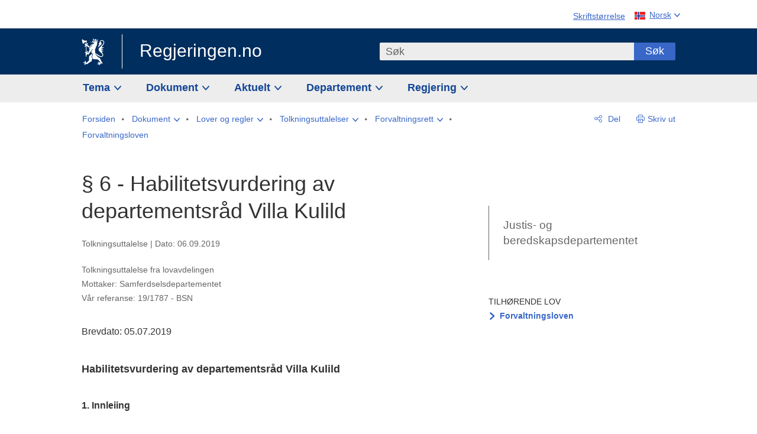

--- FILE ---
content_type: text/html; charset=utf-8
request_url: https://www.regjeringen.no/no/dokumenter/-6---habilitetsvurdering-av-departementsrad-villa-kulild/id2667810/
body_size: 17935
content:
<!DOCTYPE html>




<html class="no-js" lang="nb">
<head>
    

<meta charset="utf-8">
<meta http-equiv="X-UA-Compatible" content="IE=edge">
<meta name="viewport" content="width=device-width, initial-scale=1.0">

<meta name="consent.ver" content="20250221">
<meta name="consent.cookie.name" content="_consent">



    <title>&#xA7; 6 - Habilitetsvurdering av departementsr&#xE5;d Villa Kulild - regjeringen.no</title>

<link rel="stylesheet" href="/dist-web/css/main.css?v=202601141_142425" type="text/css">



<script>
!function(T,l,y){var S=T.location,k="script",D="instrumentationKey",C="ingestionendpoint",I="disableExceptionTracking",E="ai.device.",b="toLowerCase",w="crossOrigin",N="POST",e="appInsightsSDK",t=y.name||"appInsights";(y.name||T[e])&&(T[e]=t);var n=T[t]||function(d){var g=!1,f=!1,m={initialize:!0,queue:[],sv:"5",version:2,config:d};function v(e,t){var n={},a="Browser";return n[E+"id"]=a[b](),n[E+"type"]=a,n["ai.operation.name"]=S&&S.pathname||"_unknown_",n["ai.internal.sdkVersion"]="javascript:snippet_"+(m.sv||m.version),{time:function(){var e=new Date;function t(e){var t=""+e;return 1===t.length&&(t="0"+t),t}return e.getUTCFullYear()+"-"+t(1+e.getUTCMonth())+"-"+t(e.getUTCDate())+"T"+t(e.getUTCHours())+":"+t(e.getUTCMinutes())+":"+t(e.getUTCSeconds())+"."+((e.getUTCMilliseconds()/1e3).toFixed(3)+"").slice(2,5)+"Z"}(),iKey:e,name:"Microsoft.ApplicationInsights."+e.replace(/-/g,"")+"."+t,sampleRate:100,tags:n,data:{baseData:{ver:2}}}}var h=d.url||y.src;if(h){function a(e){var t,n,a,i,r,o,s,c,u,p,l;g=!0,m.queue=[],f||(f=!0,t=h,s=function(){var e={},t=d.connectionString;if(t)for(var n=t.split(";"),a=0;a<n.length;a++){var i=n[a].split("=");2===i.length&&(e[i[0][b]()]=i[1])}if(!e[C]){var r=e.endpointsuffix,o=r?e.location:null;e[C]="https://"+(o?o+".":"")+"dc."+(r||"services.visualstudio.com")}return e}(),c=s[D]||d[D]||"",u=s[C],p=u?u+"/v2/track":d.endpointUrl,(l=[]).push((n="SDK LOAD Failure: Failed to load Application Insights SDK script (See stack for details)",a=t,i=p,(o=(r=v(c,"Exception")).data).baseType="ExceptionData",o.baseData.exceptions=[{typeName:"SDKLoadFailed",message:n.replace(/\./g,"-"),hasFullStack:!1,stack:n+"\nSnippet failed to load ["+a+"] -- Telemetry is disabled\nHelp Link: https://go.microsoft.com/fwlink/?linkid=2128109\nHost: "+(S&&S.pathname||"_unknown_")+"\nEndpoint: "+i,parsedStack:[]}],r)),l.push(function(e,t,n,a){var i=v(c,"Message"),r=i.data;r.baseType="MessageData";var o=r.baseData;return o.message='AI (Internal): 99 message:"'+("SDK LOAD Failure: Failed to load Application Insights SDK script (See stack for details) ("+n+")").replace(/\"/g,"")+'"',o.properties={endpoint:a},i}(0,0,t,p)),function(e,t){if(JSON){var n=T.fetch;if(n&&!y.useXhr)n(t,{method:N,body:JSON.stringify(e),mode:"cors"});else if(XMLHttpRequest){var a=new XMLHttpRequest;a.open(N,t),a.setRequestHeader("Content-type","application/json"),a.send(JSON.stringify(e))}}}(l,p))}function i(e,t){f||setTimeout(function(){!t&&m.core||a()},500)}var e=function(){var n=l.createElement(k);n.src=h;var e=y[w];return!e&&""!==e||"undefined"==n[w]||(n[w]=e),n.onload=i,n.onerror=a,n.onreadystatechange=function(e,t){"loaded"!==n.readyState&&"complete"!==n.readyState||i(0,t)},n}();y.ld<0?l.getElementsByTagName("head")[0].appendChild(e):setTimeout(function(){l.getElementsByTagName(k)[0].parentNode.appendChild(e)},y.ld||0)}try{m.cookie=l.cookie}catch(p){}function t(e){for(;e.length;)!function(t){m[t]=function(){var e=arguments;g||m.queue.push(function(){m[t].apply(m,e)})}}(e.pop())}var n="track",r="TrackPage",o="TrackEvent";t([n+"Event",n+"PageView",n+"Exception",n+"Trace",n+"DependencyData",n+"Metric",n+"PageViewPerformance","start"+r,"stop"+r,"start"+o,"stop"+o,"addTelemetryInitializer","setAuthenticatedUserContext","clearAuthenticatedUserContext","flush"]),m.SeverityLevel={Verbose:0,Information:1,Warning:2,Error:3,Critical:4};var s=(d.extensionConfig||{}).ApplicationInsightsAnalytics||{};if(!0!==d[I]&&!0!==s[I]){var c="onerror";t(["_"+c]);var u=T[c];T[c]=function(e,t,n,a,i){var r=u&&u(e,t,n,a,i);return!0!==r&&m["_"+c]({message:e,url:t,lineNumber:n,columnNumber:a,error:i}),r},d.autoExceptionInstrumented=!0}return m}(y.cfg);function a(){y.onInit&&y.onInit(n)}(T[t]=n).queue&&0===n.queue.length?(n.queue.push(a),n.trackPageView({})):a()}(window,document,{src: "https://js.monitor.azure.com/scripts/b/ai.2.gbl.min.js", crossOrigin: "anonymous", cfg: {instrumentationKey: '22fc96c4-8166-44e3-86f0-bee17cf5ef69', disableCookiesUsage: false }});
</script>











    


<meta name="title" content="&#167; 6 - Habilitetsvurdering av departementsr&#229;d Villa Kulild">

<meta name="description" content="Brevdato: 05.07.2019
Habilitetsvurdering av departementsr&#229;d Villa Kulild
1. Innleiing
Vi viser til brev 29. mars 2019 fr&#229; Samferdselsdepartementet (SD), der departementet ber Lovavdelinga vurdere om departementsr&#229;d Villa Kulild kan vere inhabil i saker...">


<meta name="DC.Title" content="&#167; 6 - Habilitetsvurdering av departementsr&#229;d Villa Kulild">


<meta name="DC.Creator" content="regjeringen.no">


<meta name="DC.Description" content="Brevdato: 05.07.2019
Habilitetsvurdering av departementsr&#229;d Villa Kulild
1. Innleiing
Vi viser til brev 29. mars 2019 fr&#229; Samferdselsdepartementet (SD), der departementet ber Lovavdelinga vurdere om departementsr&#229;d Villa Kulild kan vere inhabil i saker...">


<meta name="DC.Date" content="2019-09-06">
<meta name="DC.Type.Status" content="Gyldig">

<meta name="DC.Type" content="Tolkningsuttalelse">

<meta name="DC.Format" content="text/html">


<meta name="DC.Identifier.URL" content="/no/dokumenter/-6---habilitetsvurdering-av-departementsrad-villa-kulild/id2667810/">


<meta name="DC.Language" content="nb-NO">

<meta name="DC.Publisher" content="regjeringen.no">

<meta name="author" content="regjeringen.no">

<meta name="authorshortname" content="regjeringenno">

<meta name="ownerid" content="463">

<meta name="last-modified" content="Wed, 22 May 2024 12:51:16 GMT">
<meta name="revised" content="Wed, 22 May 2024 12:51:16 GMT">

    
<meta property="og:site_name" content="Regjeringen.no">
<meta property="og:title" content="&#xA7; 6 - Habilitetsvurdering av departementsr&#xE5;d Villa Kulild"> 
<meta property="og:description" content="Brevdato: 05.07.2019&#xA;Habilitetsvurdering av departementsr&#xE5;d Villa Kulild&#xA;1. Innleiing&#xA;Vi viser til brev 29. mars 2019 fr&#xE5; Samferdselsdepartementet (SD), der departementet ber Lovavdelinga vurdere om departementsr&#xE5;d Villa Kulild kan vere inhabil i saker...">
<meta property="og:type" content="website">
<meta property="og:image" content="https://www.regjeringen.no/dist-web/img/regjeringen_opengraph_image1200x630.jpg">

<meta property="og:image:width" content="1200">
<meta property="og:image:height" content="630">
<meta name="twitter:card" content="summary_large_image">
<meta name="twitter:title" content="&#xA7; 6 - Habilitetsvurdering av departementsr&#xE5;d Villa Kulild">
<meta name="twitter:description" content="Brevdato: 05.07.2019&#xA;Habilitetsvurdering av departementsr&#xE5;d Villa Kulild&#xA;1. Innleiing&#xA;Vi viser til brev 29. mars 2019 fr&#xE5; Samferdselsdepartementet (SD), der departementet ber Lovavdelinga vurdere om departementsr&#xE5;d Villa Kulild kan vere inhabil i saker...">
<meta name="twitter:image" content="https://www.regjeringen.no/dist-web/img/twitter_1600x900_fallback_no.jpg">

<meta property="og:url" content="https://www.regjeringen.no/no/dokumenter/-6---habilitetsvurdering-av-departementsrad-villa-kulild/id2667810/">
    <link rel="apple-touch-icon" sizes="57x57" href="/dist-web/ico/apple-touch-icon-57x57.png">
<link rel="apple-touch-icon" sizes="114x114" href="/dist-web/ico/apple-touch-icon-114x114.png">
<link rel="apple-touch-icon" sizes="72x72" href="/dist-web/ico/apple-touch-icon-72x72.png">
<link rel="apple-touch-icon" sizes="144x144" href="/dist-web/ico/apple-touch-icon-144x144.png">
<link rel="apple-touch-icon" sizes="60x60" href="/dist-web/ico/apple-touch-icon-60x60.png">
<link rel="apple-touch-icon" sizes="120x120" href="/dist-web/ico/apple-touch-icon-120x120.png">
<link rel="apple-touch-icon" sizes="76x76" href="/dist-web/ico/apple-touch-icon-76x76.png">
<link rel="apple-touch-icon" sizes="152x152" href="/dist-web/ico/apple-touch-icon-152x152.png">
<link rel="apple-touch-icon" sizes="180x180" href="/dist-web/ico/apple-touch-icon-180x180.png">
<meta name="apple-mobile-web-app-title" content="Regjeringen.no">
<link rel="icon" type="image/png" href="/dist-web/ico/favicon-192x192.png" sizes="192x192">
<link rel="icon" type="image/png" href="/dist-web/ico/favicon-160x160.png" sizes="160x160">
<link rel="icon" type="image/png" href="/dist-web/ico/favicon-96x96.png" sizes="96x96">
<link rel="icon" type="image/png" href="/dist-web/ico/favicon-16x16.png" sizes="16x16">
<link rel="icon" type="image/x-icon" href="/dist-web/ico/favicon.ico">
<link rel="icon" type="image/png" href="/dist-web/ico/favicon-32x32.png" sizes="32x32">
<meta name="msapplication-TileColor" content="#002e5e">
<meta name="msapplication-TileImage" content="/dist-web/ico/mstile-144x144.png">
<meta name="application-name" content="Regjeringen.no">
    
<link rel="alternate" hreflang="nb" href="https://www.regjeringen.no/no/dokumenter/-6---habilitetsvurdering-av-departementsrad-villa-kulild/id2667810/">

<!-- Matomo Tag Manager -->
<script>
    var _mtm = window._mtm = window._mtm || [];
    _mtm.push({ 'mtm.startTime': (new Date().getTime()), 'event': 'mtm.Start' });
    var d = document, g = d.createElement('script'), s = d.getElementsByTagName('script')[0];
    g.async = true; g.src = 'https://cdn.matomo.cloud/regjeringen.matomo.cloud/container_G8N8bAjb.js'; s.parentNode.insertBefore(g, s);
</script>
<!-- End Matomo Tag Manager -->    
    

<script nonce="7cWxDACE&#x2B;dsuPd4uidvQSA==">
    window.translations = {
        langCloseButton: 'Lukk',
        langLinkDownloadImage: 'Last ned bilde',
        langTruncateTitle: 'Vis hele tittelen',
        langZoomImage: 'Forstørr bilde',
        langShowFullTable: 'Vis tabellen i full bredde',
        langZoomImageOverlay: 'Forstørr bilde',
        langShowFullTableOverlay: 'Vis tabellen i full bredde'
    };
</script>

    
<script type="application/ld+json">{"@context":"https://schema.org","@type":"WebPage","@id":"https://www.regjeringen.no/id2667810/#webpage","isPartOf":"https://www.regjeringen.no/#website","name":"\u00A7 6 - Habilitetsvurdering av departementsr\u00E5d Villa Kulild","url":"https://www.regjeringen.no/no/dokumenter/-6---habilitetsvurdering-av-departementsrad-villa-kulild/id2667810/","inLanguage":"nb","breadcrumb":{"@type":"BreadcrumbList","itemListElement":[{"@type":"ListItem","position":1,"name":"Forsiden","item":"https://www.regjeringen.no/no/id4/"},{"@type":"ListItem","position":2,"name":"Dokument","item":"https://www.regjeringen.no/no/dokument/id2000006/"},{"@type":"ListItem","position":3,"name":"Lover og regler","item":"https://www.regjeringen.no/no/dokument/lover_regler/id438754/"},{"@type":"ListItem","position":4,"name":"Tolkningsuttalelser","item":"https://www.regjeringen.no/no/dokument/lover_regler/tolkningsuttalelser/id441575/"},{"@type":"ListItem","position":5,"name":"Forvaltningsrett","item":"https://www.regjeringen.no/no/dokument/lover_regler/tolkningsuttalelser/forvaltningsrett/id445305/"},{"@type":"ListItem","position":6,"name":"Forvaltningsloven","item":"https://www.regjeringen.no/no/dokument/lover_regler/tolkningsuttalelser/forvaltningsrett/forvaltningsloven/id449157/"},{"@type":"ListItem","position":7,"name":"\u00A7 6 - Habilitetsvurdering av departementsr\u00E5d Villa Kulild","item":"https://www.regjeringen.no/no/dokumenter/-6---habilitetsvurdering-av-departementsrad-villa-kulild/id2667810/"}]}}</script>
</head>

<body class="page-article ">



<div id="cb_wrapper-std" class="cookie_banner_wrapper not-selectable" data-nosnippet>
    <div id="std-elm" class="hidden">
        <div id="cookieApiData"></div>
    </div>
</div>

<div id="cb_wrapper-dec" class="cookie_banner_wrapper not-selectable" data-nosnippet>
    <div id="dec-elm" style="display: none;">
        <div id="cookieDeclarationApiData"></div>
    </div>
</div>

<div 
    id="cookiebannerInfo" 
    class="cookiebannerInfo" 
    data-consentname="_consent" 
    data-svarbaseurl="https://svar.regjeringen.no" 
    data-bannertitle="Regjeringen.no" 
    data-apilanguage ="no" 
    data-bannerversion = "20250221"
    data-nosnippet>
</div>

        <a id="top-of-page" tabindex="-1"></a>

    <a href="#mainContent" class="skipLink">
        Til hovedinnhold
    </a>

    <noscript>
        <p class="enable-js">Aktiver Javascript i din nettleser for en bedre opplevelse på regjeringen.no</p>
    </noscript>
    

    


    

<header class="pageHeader ">
    <div class="hygieneMenuWrapper">
        
<span data-hygiene-menu-large-sceen-anchor></span>
<nav class="hygieneMenu" aria-label='Globale verktøy' data-hygiene-menu>
    <ul>
        <li class="fontsize">
            <button type="button" id="fontsize_note_label" aria-controls="fontsize_note" aria-expanded="false" data-fontsize-btn>Skriftstørrelse</button>

            <div tabindex="-1" id="fontsize_note" data-fontsize-note>
                <p>For å endre tekststørrelsen, hold Ctrl-tasten nede (Cmd-tasten på Mac) og trykk på + for å forstørre eller - for å forminske.</p>
            </div>
        </li>
        <li class="language" data-nav="lang_selector">

            <button type="button"
                    id="languageSelectorTrigger"
                    lang="no"
                    data-toggle-language-selector=""
                    aria-expanded="false"
                    aria-controls="languageSelector"
                    class="language-selector-trigger flag nor">
                <span>Norsk</span>
            </button>

            <ul id="languageSelector"
                class="custom-language-selector"
                tabindex="-1"
                aria-labelledby="languageSelectorTrigger"
                data-language-selector="">

                        <li class="disabled first-in-group">
                            <span class="flag eng" lang="en-GB">
                                Page not available in English
                            </span>
                        </li>
	        <li>
                <a href="/en/id4/"
                   class="flag eng" lang="en-GB">
                    English home page
                </a>
            </li>
                        <li class="disabled first-in-group">
                            <span class="flag sme" lang="se-NO">
                                Siidu ii g&#xE1;vdno s&#xE1;megillii
                            </span>
                        </li>
	        <li class="last-in-group">
                <a href="/se/id4/"
                   class="flag sme" lang="se-NO">
                    S&#xE1;megiel &#xE1;lgosiidui
                </a>
            </li>
            </ul>
        </li>
    </ul>
</nav>



    </div>

    <div class="pageHeaderUpper">
        <div class="logoWrapper">
            

<div class="logo">
    <span>
        <a href="/no/id4/">
            Regjeringen.no<span></span>
        </a>
    </span>
</div>


            
            <button type="button" class="menuToggler" data-toggle-menu aria-expanded="false">
                Meny
            </button>

            <button type="button" class="searchToggler" data-toggle-search aria-expanded="false">
                Søk
            </button>
        </div>
    </div>

    <div class="mobileMenuContainer">
        <div class="mobileMenuWrapper">
            <div class="mobileMenuWrapperInner">
                

<div class="topNavigationSearch">
<form action="/no/sok/id86008/" autocomplete="off" id="topNavigationSearchForm" method="get">        <div class="topNavigationSearchWrap">
            <label for="quickSearch" class="visuallyhidden">
                Søk
            </label>
            <input type="text" 
                   name="term" 
                   placeholder="S&#xF8;k"
                   class="quickSearch autocomplete"
                   id="quickSearch"
                   role="combobox"
                   data-form-id="topNavigationSearchForm"
                   data-search-suggest="1"
                   data-autocomplete-source="/no/api/autosuggestapi/search/?q="
                   data-autocomplete-enabled="true"
                   aria-expanded="false"
                   aria-owns="topnav-search-suggest"
                   aria-autocomplete="list"
                   autocomplete="off"
                   enterkeyhint="search"
                   >
            <div class="search-suggest is-hidden" data-search-suggest-results="1" id="topnav-search-suggest">
                <p class="legend">Utvalgte hurtiglenker</p>
                <ul class="search-suggest-list" data-search-suggest-list></ul>
            </div>
            <button type="submit" class="searchSubmit">
                Søk
            </button>
        </div>
</form></div>


            </div>
            <span data-hygiene-menu-small-sceen-anchor></span>
            

    <nav class="megaMenu" aria-label="Hovedmeny">
        <ul>
                <li class="megaMenuItem">
                    <a href="/no/tema/id208/"
                       class="primaryMenuItem  hasDropdown"
                       id="megamenupanel_0_label"
                       role="button"
                       aria-controls="megamenupanel_0">
                        Tema
                    </a>


<div class="megamenupanel_listing" id="megamenupanel_0" tabindex="-1" data-megamenu-target>
    <div class="megamenuInner" data-nav="megamenu">
        <div class="border-frame">
            <p class="toSection"><a href="/no/tema/id208/">Finn tema</a></p>
            <div class="section">
                
                    <ul class="columnize">
                            <li>
                                <a href="/no/tema/arbeidsliv/id210/">Arbeidsliv</a>
                            </li>
                            <li>
                                <a href="/no/tema/fns-barekraftsmal/id2590133/">B&#xE6;rekraftsm&#xE5;lene</a>
                            </li>
                            <li>
                                <a href="/no/tema/energi/id212/">Energi</a>
                            </li>
                            <li>
                                <a href="/no/tema/europapolitikk/id1151/">Europa</a>
                            </li>
                            <li>
                                <a href="/no/tema/familie-og-barn/id213/">Familie og barn</a>
                            </li>
                            <li>
                                <a href="/no/tema/forbruker/id214/">Forbruker</a>
                            </li>
                            <li>
                                <a href="/no/tema/forskning/id1427/">Forskning</a>
                            </li>
                            <li>
                                <a href="/no/tema/forsvar/id215/">Forsvar</a>
                            </li>
                            <li>
                                <a href="/no/tema/hav/id2603523/">Hav</a>
                            </li>
                            <li>
                                <a href="/no/tema/helse-og-omsorg/id917/">Helse og omsorg</a>
                            </li>
                            <li>
                                <a href="/no/tema/innvandring-og-integrering/id918/">Innvandring og integrering</a>
                            </li>
                            <li>
                                <a href="/no/tema/klima-og-miljo/id925/">Klima og milj&#xF8;</a>
                            </li>
                            <li>
                                <a href="/no/tema/kommuner-og-regioner/id921/">Kommuner og regioner</a>
                            </li>
                            <li>
                                <a href="/no/tema/kultur-idrett-og-frivillighet/id920/">Kultur, idrett og frivillighet</a>
                            </li>
                            <li>
                                <a href="/no/tema/likestilling-og-mangfold/id922/">Likestilling og mangfold</a>
                            </li>
                            <li>
                                <a href="/no/tema/lov-og-rett/id923/">Lov og rett</a>
                            </li>
                            <li>
                                <a href="/no/tema/mat-fiske-og-landbruk/id924/">Mat, fiske og landbruk</a>
                            </li>
                            <li>
                                <a href="/no/tema/nordomradene/id1154/">Nordomr&#xE5;dene</a>
                            </li>
                            <li>
                                <a href="/no/tema/naringsliv/id926/">N&#xE6;ringsliv</a>
                            </li>
                            <li>
                                <a href="/no/tema/pensjon-trygd-og-sosiale-tjenester/id942/">Pensjon, trygd og sosiale tjenester</a>
                            </li>
                            <li>
                                <a href="/no/tema/plan-bygg-og-eiendom/id211/">Plan, bygg og eiendom</a>
                            </li>
                            <li>
                                <a href="/no/tema/samfunnssikkerhet-og-beredskap/id1120/">Samfunnssikkerhet og beredskap</a>
                            </li>
                            <li>
                                <a href="/no/tema/statlig-forvaltning/id927/">Statlig forvaltning</a>
                            </li>
                            <li>
                                <a href="/no/tema/svalbard-og-polaromradene/id1324/">Svalbard og polaromr&#xE5;dene</a>
                            </li>
                            <li>
                                <a href="/no/tema/transport-og-kommunikasjon/id928/">Transport og kommunikasjon</a>
                            </li>
                            <li>
                                <a href="/no/tema/tro-og-livssyn/id1147/">Tro og livssyn</a>
                            </li>
                            <li>
                                <a href="/no/tema/ukraina/id2905202/">Ukraina</a>
                            </li>
                            <li>
                                <a href="/no/tema/urfolk-og-minoriteter/id929/">Urfolk og minoriteter</a>
                            </li>
                            <li>
                                <a href="/no/tema/utdanning/id930/">Utdanning</a>
                            </li>
                            <li>
                                <a href="/no/tema/utenrikssaker/id919/">Utenrikssaker</a>
                            </li>
                            <li>
                                <a href="/no/tema/valg-og-demokrati/id537969/">Valg og demokrati</a>
                            </li>
                            <li>
                                <a href="/no/tema/ytringsfrihet/id3063988/">Ytringsfrihet</a>
                            </li>
                            <li>
                                <a href="/no/tema/okonomi-og-budsjett/id931/">&#xD8;konomi og budsjett</a>
                            </li>
                    </ul>
            </div>
           
            <button type="button" class="closeButton" data-close-megamenu><span class="visuallyhidden">Lukk meny</span></button>
        </div>
    </div>
</div>                </li>
                <li class="megaMenuItem">
                    <a href="/no/dokument/id2000006/"
                       class="primaryMenuItem  hasDropdown"
                       id="megamenupanel_1_label"
                       role="button"
                       aria-controls="megamenupanel_1">
                        Dokument
                    </a>


<div class="megamenupanel_listing" id="megamenupanel_1" tabindex="-1" data-megamenu-target>
    <div class="megamenuInner" data-nav="megamenu">
        <div class="border-frame">
            <p class="toSection"><a href="/no/dokument/id2000006/">Finn dokument</a></p>
            <div class="section">
                
<div class="section">

<ul>
<li><a href="/no/statsbudsjett/2026/id3118616/">Statsbudsjettet 2026</a>

</li>


<li><a href="/no/dokument/hoyringar/id1763/">Høyringar</a></li>
<li><a href="/no/dokument/innspel/id3015054/">Innspel</a></li>
<li><a href="/no/dokument/prop/id1753/">Proposisjonar til Stortinget</a></li>
<li><a href="/no/dokument/meldst/id1754/">Meldingar til Stortinget</a></li>
<li><a href="/no/dokument/nou-ar/id1767/">NOU-ar</a></li>
</ul>

<ul>
<li><a href="/no/dokument/veiledninger_brosjyrer/id438822/">Veiledninger og brosjyrer</a></li>
<li><a href="/no/dokument/rapporter_planer/id438817/">Rapportar, planar og strategiar</a></li>
<li><a href="/no/dokument/tildelingsbrev/id2357472/">Tildelingsbrev, instruksar og årsrapportar</a></li>
<li><a href="/no/dokument/brev/id1777/">Brev</a></li>

</ul>

<ul>
<li><a href="/no/dokument/lover_regler/id438754/">Lover og regler</a>
<ul>
<li><a href="/no/dokument/lover_regler/lover/id438755/">Lover</a></li>
<li><a href="/no/dokument/lover_regler/forskrifter/id1758/">Forskrifter</a></li>
<li><a href="/no/dokument/kongelig-resolusjon/id2076044/">Kongelige resolusjoner</a></li>
<li><a href="/no/dokument/lover_regler/retningslinjer/id1759/" >Retningslinjer og juridiske veiledninger</a></li>
<li><a href="/no/dokument/lover_regler/tolkningsuttalelser/id441575/">Tolkningsuttalelser</a></li>
<li><a href="/no/dokument/lover_regler/reglement/id1761/">Reglement</a></li>
<li><a href="/no/dokument/rundskriv/id1762/">Rundskriv</a></li>
</ul>
</li>
</ul>

</div>
            </div>
           
            <button type="button" class="closeButton" data-close-megamenu><span class="visuallyhidden">Lukk meny</span></button>
        </div>
            <div class="megamenu-extra-links">
                <a href="/no/dokument/bestilling-av-publikasjoner/id439327/">Bestilling av trykte publikasjoner</a>
            </div>
    </div>
</div>                </li>
                <li class="megaMenuItem">
                    <a href="/no/aktuelt/id1150/"
                       class="primaryMenuItem  hasDropdown"
                       id="megamenupanel_2_label"
                       role="button"
                       aria-controls="megamenupanel_2">
                        Aktuelt
                    </a>


<div class="megamenupanel_listing" id="megamenupanel_2" tabindex="-1" data-megamenu-target>
    <div class="megamenuInner" data-nav="megamenu">
        <div class="border-frame">
            <p class="toSection"><a href="/no/aktuelt/id1150/">Aktuelt</a></p>
            <div class="section">
                
<div class="section">
<ul>
<li><a href="/no/aktuelt/nyheter/id2006120/">Nyheter og pressemeldinger</a></li>
<li><a href="/no/aktuelt/nett-tv/id2000007/">Pressekonferanser og nett-tv</a></li>
<li><a href="/no/aktuelt/taler_artikler/id1334/">Taler og innlegg</a></li>
<li><a href="/no/aktuelt/offisielt-fra-statsrad/offisielt-fra-statsrad1/id30297/">Offisielt frå statsrådet</a></li>
</ul>
<ul>
<li><a href="/no/aktuelt/kalender/id1330/">Kalender</a></li>
<li><a href="/no/aktuelt/pressekontakter/id445715/">Pressekontakter</a></li>
<li><a href="/no/aktuelt/dialog-med-stortinget/id2343343/">Svar til Stortinget</a></li>
</ul>
<ul>
<li><a href="/no/aktuelt/einnsyn/id604997/">eInnsyn – elektronisk postjournal</a></li>
<li><a href="/no/aktuelt/jobb-i-departementene/id3087969/">Jobb i departementene</a></li>
</ul>
</div>            </div>
           
            <button type="button" class="closeButton" data-close-megamenu><span class="visuallyhidden">Lukk meny</span></button>
        </div>
            <div class="megamenu-extra-links">
                <a href="/no/dokumentarkiv/id115322/">Historisk arkiv</a>
            </div>
    </div>
</div>                </li>
                <li class="megaMenuItem">
                    <a href="/no/dep/id933/"
                       class="primaryMenuItem  hasDropdown"
                       id="megamenupanel_3_label"
                       role="button"
                       aria-controls="megamenupanel_3">
                        Departement
                    </a>



<div class="megamenupanel_departementene" id="megamenupanel_3" tabindex="-1" data-megamenu-target>
    <div class="megamenuInner" data-nav="megamenu">
        <div class="border-frame">
            <p class="toSection">
                <a href="/no/dep/id933/">Departementene</a>
            </p>
            <div class="section">
                <ul>
                    

<li>
    <a href="/no/dep/smk/id875/" class="dep-title">
        Statsministerens kontor
    </a>

        <a href="/no/dep/smk/organisasjonskart/statsminister-jonas-gahr-store/id2877186/" class="dep-minister">
            Jonas Gahr St&#xF8;re (Ap)
        </a>
</li>
                </ul>
                <ul>
                    

<li>
    <a href="/no/dep/aid/id165/" class="dep-title">
        Arbeids- og inkluderingsdepartementet
    </a>

        <a href="/no/dep/aid/om-arbeids-og-inkluderingsdepartementet/arbeids-og-inkluderingsminister-kjersti-stenseng/id3119047/" class="dep-minister">
            Kjersti Stenseng (Ap)
        </a>
</li>

<li>
    <a href="/no/dep/bfd/id298/" class="dep-title">
        Barne- og familiedepartementet
    </a>

        <a href="/no/dep/bfd/org/barne-og-familieminister-lene-vagslid/id3085903/" class="dep-minister">
            Lene V&#xE5;gslid (Ap)
        </a>
</li>

<li>
    <a href="/no/dep/dfd/id810/" class="dep-title">
        Digitaliserings- og forvaltningsdepartementet
    </a>

        <a href="/no/dep/dfd/org/digitaliserings-og-forvaltningsminister-karianne-oldernes-tung-/id3000277/" class="dep-minister">
            Karianne Oldernes Tung (Ap)
        </a>
</li>

<li>
    <a href="/no/dep/ed/id750/" class="dep-title">
        Energidepartementet
    </a>

        <a href="/no/dep/ed/org/energiminister-terje-aasland/id2903197/" class="dep-minister">
            Terje Aasland (Ap)
        </a>
</li>

<li>
    <a href="/no/dep/fin/id216/" class="dep-title">
        Finansdepartementet
    </a>

        <a href="/no/dep/fin/org/finansminister-jens-stoltenberg/id3086196/" class="dep-minister">
            Jens Stoltenberg (Ap)
        </a>
</li>

<li>
    <a href="/no/dep/fd/id380/" class="dep-title">
        Forsvarsdepartementet
    </a>

        <a href="/no/dep/fd/organisering-og-ledelse/forsvarsminister-tore-o.-sandvik/id3086270/" class="dep-minister">
            Tore O. Sandvik (Ap)
        </a>
</li>
                </ul>
                <ul>
                    

<li>
    <a href="/no/dep/hod/id421/" class="dep-title">
        Helse- og omsorgsdepartementet
    </a>

        <a href="/no/dep/hod/organiseringen-av-helse-og-omsorgsdepartementet/helse-og-omsorgsminister-jan-christian-vestre/id3035364/" class="dep-minister">
            Jan Christian Vestre (Ap)
        </a>
</li>

<li>
    <a href="/no/dep/jd/id463/" class="dep-title">
        Justis- og beredskapsdepartementet
    </a>

        <a href="/no/dep/jd/org/justis-og-beredskapsminister-astri-aas-hansen/id3086325/" class="dep-minister">
            Astri Aas-Hansen (Ap)
        </a>
</li>

<li>
    <a href="/no/dep/kld/id668/" class="dep-title">
        Klima- og milj&#xF8;departementet
    </a>

        <a href="/no/dep/kld/organisasjon/klima-og-miljominister-andreas-bjelland-eriksen/id3000230/" class="dep-minister">
            Andreas Bjelland Eriksen (Ap)
        </a>
</li>

<li>
    <a href="/no/dep/kdd/id504/" class="dep-title">
        Kommunal- og distriktsdepartementet
    </a>

        <a href="/no/dep/kdd/org/kommunal-og-distriktsminister-bjornar-selnes-skjaran/id3119065/" class="dep-minister">
            Bj&#xF8;rnar Selnes Skj&#xE6;ran (Ap)
        </a>
</li>

<li>
    <a href="/no/dep/kud/id545/" class="dep-title">
        Kultur- og likestillingsdepartementet
    </a>

        <a href="/no/dep/kud/org/kultur-og-likestillingsminister-lubna-jaffery-lubna-jaffery/id2987187/" class="dep-minister">
            Lubna Jaffery (Ap)
        </a>
</li>
                </ul>
                <ul>
                    

<li>
    <a href="/no/dep/kd/id586/" class="dep-title">
        Kunnskapsdepartementet
    </a>

        <a href="/no/dep/kd/org/kunnskapsminister-kari-nessa-nordtun/id3000181/" class="dep-minister">
            Kari Nessa Nordtun (Ap)
        </a>
        <a href="/no/dep/kd/org/forsknings-og-hoyere-utdanningsminister-sigrun-gjerlow-aasland/id3086217/" class="dep-minister">
            Sigrun Aasland (Ap)
        </a>
</li>

<li>
    <a href="/no/dep/lmd/id627/" class="dep-title">
        Landbruks- og matdepartementet
    </a>

        <a href="/no/dep/lmd/organisasjon/landbruks-og-matminister-nils-kristen-sandtroen/id3086277/" class="dep-minister">
            Nils Kristen Sandtr&#xF8;en (Ap)
        </a>
</li>

<li>
    <a href="/no/dep/nfd/id709/" class="dep-title">
        N&#xE6;rings- og fiskeridepartementet
    </a>

        <a href="/no/dep/nfd/org/naringsminister-cecilie-myrseth/id3035377/" class="dep-minister">
            Cecilie Myrseth (Ap)
        </a>
        <a href="/no/dep/nfd/org/fiskeri-og-havminister-marianne-sivertsen-nass/id3035385/" class="dep-minister">
            Marianne Sivertsen N&#xE6;ss (Ap)
        </a>
</li>

<li>
    <a href="/no/dep/sd/id791/" class="dep-title">
        Samferdselsdepartementet
    </a>

        <a href="/no/dep/sd/org/samferdselsminister-jon-ivar-nygard/id2877331/" class="dep-minister">
            Jon-Ivar Nyg&#xE5;rd (Ap)
        </a>
</li>

<li>
    <a href="/no/dep/ud/id833/" class="dep-title">
        Utenriksdepartementet
    </a>

        <a href="/no/dep/ud/org/utenriksminister-espen-espen-barth-eide/id3000220/" class="dep-minister">
            Espen Barth Eide (Ap)
        </a>
        <a href="/no/dep/ud/org/utviklingsminister-asmund-grover-aukrust/id3086307/" class="dep-minister">
            &#xC5;smund Gr&#xF8;ver Aukrust (Ap)
        </a>
</li>
                </ul>
            </div>
            <button type="button" class="closeButton" data-close-megamenu>
                <span class="visuallyhidden">Lukk meny</span>
            </button>
        </div>

            <div class="megamenu-extra-links">
                <a href="/no/org/etater-virksomheter-og-selskaper/id2520884/">Etater, virksomheter og selskaper</a>
            </div>
    </div>
</div>                </li>
                <li class="megaMenuItem">
                    <a href="/no/om-regjeringa/id443314/"
                       class="primaryMenuItem  hasDropdown"
                       id="megamenupanel_4_label"
                       role="button"
                       aria-controls="megamenupanel_4">
                        Regjering
                    </a>


<div class="megamenupanel_listing" id="megamenupanel_4" tabindex="-1" data-megamenu-target>
    <div class="megamenuInner" data-nav="megamenu">
        <div class="border-frame">
            <p class="toSection"><a href="/no/om-regjeringa/id443314/">Regjering</a></p>
            <div class="section">
                
                    <ul class="columnize">
                            <li>
                                <a href="/no/om-regjeringa/noverande/regjeringen-store/id2877247/">Regjeringen Støre</a>
                                    <ul>
                                            <li>
                                                <a href="/no/om-regjeringa/noverande/regjeringensmedlemmer/id543170/">Regjeringens medlemmer</a>
                                            </li>
                                            <li>
                                                <a href="/no/om-regjeringa/noverande/regjeringens-plan-for-norge/id3142802/">Regjeringens plan for Norge (2025&#x2013;29)</a>
                                            </li>
                                    </ul>
                            </li>
                            <li>
                                <a href="/no/om-regjeringa/sru/id2405055/">Statlige styrer, r&#xE5;d og utvalg</a>
                                    <ul>
                                    </ul>
                            </li>
                            <li>
                                <a href="/no/om-regjeringa/slik-blir-norge-styrt/id85844/">Slik blir Norge styrt</a>
                                    <ul>
                                            <li>
                                                <a href="/no/om-regjeringa/slik-blir-norge-styrt/regjeringen-i-arbeid-2/id2001100/">Regjeringen i arbeid</a>
                                            </li>
                                            <li>
                                                <a href="/no/om-regjeringa/slik-blir-norge-styrt/kva-skjer-ved-eit-regjeringsskifte/id270340/">Kva skjer ved eit regjeringsskifte?</a>
                                            </li>
                                            <li>
                                                <a href="/no/om-regjeringa/slik-blir-norge-styrt/Regjeringa-i-arbeid/id2564958/">Film om korleis Noreg vert styrt</a>
                                            </li>
                                            <li>
                                                <a href="/no/om-regjeringa/slik-blir-norge-styrt/slik-blir-lover-til2/id2565033/">Slik blir lover til</a>
                                            </li>
                                    </ul>
                            </li>
                            <li>
                                <a href="/no/om-regjeringa/tidligere-regjeringer-og-historie/id85847/">Tidligere regjeringer og historie</a>
                                    <ul>
                                            <li>
                                                <a href="/no/om-regjeringa/tidligere-regjeringer-og-historie/sok-i-regjeringer-siden-1814/id2578015/">S&#xF8;k i regjeringer siden 1814</a>
                                            </li>
                                            <li>
                                                <a href="/no/om-regjeringa/tidligere-regjeringer-og-historie/statistikk/id2563489/">Statistikk</a>
                                            </li>
                                    </ul>
                            </li>
                    </ul>
            </div>
           
            <button type="button" class="closeButton" data-close-megamenu><span class="visuallyhidden">Lukk meny</span></button>
        </div>
            <div class="megamenu-extra-links">
                <a href="/no/dokumentarkiv/id115322/">Historisk arkiv</a>
            </div>
    </div>
</div>                </li>
        </ul>
    </nav>

        </div>

             <div class="breadcrumbsWrapper">
                

    <nav class="breadcrumbs no-nav-mob" data-nav="breadcrumb">
        <h2 id="breadcrumbs-label" class="breadcrumbs-label hide-for-desktop" aria-label="Du er her:">Du er her:</h2>
        <ul aria-labelledby="breadcrumbs-label">
                        <li class="breadcrumb-item">
                            <a href="/no/id4/" class="breadcrumb-item__text">
                                <span>Forsiden</span>
                            </a>
                        </li>
                        <li class="breadcrumb-item breadcrumb-item--has-sub-menu">
                            <a href="/no/dokument/id2000006/"
                               role="button"
                               class="breadcrumb-item__button breadcrumb-item__button--has-sub-menu">
                                <span>Dokument</span>
                            </a>

                            <ul class="breadcrumb-item__sub-menu" id="crumb_2000006">
                                <li class="breadcrumb-item__sub-menu-item--first">
                                    <a href="/no/dokument/id2000006/" class="breadcrumb-item__text">Dokument</a>
                                </li>
                                    <li class="breadcrumb-item__sub-menu-item">
                                        <a href="/no/dokument/hoyringar/id1763/">H&#xF8;yringar</a>
                                    </li>
                                    <li class="breadcrumb-item__sub-menu-item">
                                        <a href="/no/dokument/innspel/id3015054/">Innspel</a>
                                    </li>
                                    <li class="breadcrumb-item__sub-menu-item">
                                        <a href="/no/dokument/meldst/id1754/">Meldingar til Stortinget</a>
                                    </li>
                                    <li class="breadcrumb-item__sub-menu-item">
                                        <a href="/no/dokument/prop/id1753/">Proposisjonar til Stortinget</a>
                                    </li>
                                    <li class="breadcrumb-item__sub-menu-item">
                                        <a href="/no/dokument/nou-ar/id1767/">NOU-ar</a>
                                    </li>
                                    <li class="breadcrumb-item__sub-menu-item">
                                        <a href="/no/dokument/veiledninger_brosjyrer/id438822/">Veiledninger og brosjyrer</a>
                                    </li>
                                    <li class="breadcrumb-item__sub-menu-item">
                                        <a href="/no/dokument/rapportar-og-planar/id438817/">Rapportar, planar og strategiar</a>
                                    </li>
                                    <li class="breadcrumb-item__sub-menu-item">
                                        <a href="/no/dokument/anbud-og-konsesjoner/id438824/">Anbud og konsesjoner</a>
                                    </li>
                                    <li class="breadcrumb-item__sub-menu-item">
                                        <a href="/no/dokument/lover_regler/id438754/">Lover og regler</a>
                                    </li>
                                    <li class="breadcrumb-item__sub-menu-item">
                                        <a href="/no/dokument/tildelingsbrev-og-arsrapportar/id2357472/">Tildelingsbrev, instruksar og &#xE5;rsrapportar</a>
                                    </li>
                                    <li class="breadcrumb-item__sub-menu-item">
                                        <a href="/no/dokument/utvalgte_brev/id1777/">Brev</a>
                                    </li>
                                    <li class="breadcrumb-item__sub-menu-item">
                                        <a href="/no/dokument/bestilling-av-publikasjoner/id439327/">Bestilling av trykte publikasjoner</a>
                                    </li>
                            </ul>
                        </li>
                        <li class="breadcrumb-item breadcrumb-item--has-sub-menu">
                            <a href="/no/dokument/lover_regler/id438754/"
                               role="button"
                               class="breadcrumb-item__button breadcrumb-item__button--has-sub-menu">
                                <span>Lover og regler</span>
                            </a>

                            <ul class="breadcrumb-item__sub-menu" id="crumb_438754">
                                <li class="breadcrumb-item__sub-menu-item--first">
                                    <a href="/no/dokument/lover_regler/id438754/" class="breadcrumb-item__text">Lover og regler</a>
                                </li>
                                    <li class="breadcrumb-item__sub-menu-item">
                                        <a href="/no/dokument/lover_regler/endringer/id2986265/">Endringer i lover og forskrifter</a>
                                    </li>
                                    <li class="breadcrumb-item__sub-menu-item">
                                        <a href="/no/dokument/lover_regler/kongelig-resolusjon/id2076044/">Kongelig resolusjon</a>
                                    </li>
                                    <li class="breadcrumb-item__sub-menu-item">
                                        <a href="/no/dokument/lover_regler/tolkningsuttalelser/id441575/">Tolkningsuttalelser</a>
                                    </li>
                                    <li class="breadcrumb-item__sub-menu-item">
                                        <a href="/no/dokument/lover_regler/lover/id438755/">Lover</a>
                                    </li>
                                    <li class="breadcrumb-item__sub-menu-item">
                                        <a href="/no/dokument/lover_regler/rundskriv/id1762/">Rundskriv</a>
                                    </li>
                                    <li class="breadcrumb-item__sub-menu-item">
                                        <a href="/no/dokument/lover_regler/reglement/id1761/">Reglement</a>
                                    </li>
                                    <li class="breadcrumb-item__sub-menu-item">
                                        <a href="/no/dokument/lover_regler/retningslinjer/id1759/">Retningslinjer og juridiske veiledninger</a>
                                    </li>
                                    <li class="breadcrumb-item__sub-menu-item">
                                        <a href="/no/dokument/lover_regler/forskrifter/id1758/">Forskrifter</a>
                                    </li>
                            </ul>
                        </li>
                        <li class="breadcrumb-item breadcrumb-item--has-sub-menu">
                            <a href="/no/dokument/lover_regler/tolkningsuttalelser/id441575/"
                               role="button"
                               class="breadcrumb-item__button breadcrumb-item__button--has-sub-menu">
                                <span>Tolkningsuttalelser</span>
                            </a>

                            <ul class="breadcrumb-item__sub-menu" id="crumb_441575">
                                <li class="breadcrumb-item__sub-menu-item--first">
                                    <a href="/no/dokument/lover_regler/tolkningsuttalelser/id441575/" class="breadcrumb-item__text">Tolkningsuttalelser</a>
                                </li>
                                    <li class="breadcrumb-item__sub-menu-item">
                                        <a href="/no/dokument/lover_regler/tolkningsuttalelser/arbeids--og-tjenestemannsrett/id441850/">Arbeids- og tjenestemannsrett</a>
                                    </li>
                                    <li class="breadcrumb-item__sub-menu-item">
                                        <a href="/no/dokument/lover_regler/tolkningsuttalelser/valgloven/id3102668/">Valg</a>
                                    </li>
                                    <li class="breadcrumb-item__sub-menu-item">
                                        <a href="/no/dokument/lover_regler/tolkningsuttalelser/avtale--og-obligasjonsrett/id442186/">Avtale- og obligasjonsrett</a>
                                    </li>
                                    <li class="breadcrumb-item__sub-menu-item">
                                        <a href="/no/dokument/lover_regler/tolkningsuttalelser/barne-familie-og-arverett/id443475/">Barne-, familie- og arverett</a>
                                    </li>
                                    <li class="breadcrumb-item__sub-menu-item">
                                        <a href="/no/dokument/lover_regler/tolkningsuttalelser/boligrett/id443492/">Boligrett</a>
                                    </li>
                                    <li class="breadcrumb-item__sub-menu-item">
                                        <a href="/no/dokument/lover_regler/tolkningsuttalelser/ekspropriasjonsrett/id445087/">Ekspropriasjonsrett</a>
                                    </li>
                                    <li class="breadcrumb-item__sub-menu-item">
                                        <a href="/no/dokument/lover_regler/tolkningsuttalelser/erstatnings--og-forsikringsrett/id445290/">Erstatnings- og forsikringsrett</a>
                                    </li>
                                    <li class="breadcrumb-item__sub-menu-item">
                                        <a href="/no/dokument/lover_regler/tolkningsuttalelser/eueos-rett/id445303/">EU/E&#xD8;S-rett</a>
                                    </li>
                                    <li class="breadcrumb-item__sub-menu-item">
                                        <a href="/no/dokument/lover_regler/tolkningsuttalelser/folkerett/id445304/">Folkerett</a>
                                    </li>
                                    <li class="breadcrumb-item__sub-menu-item">
                                        <a href="/no/dokument/lover_regler/tolkningsuttalelser/forvaltningsrett/id445305/">Forvaltningsrett</a>
                                    </li>
                                    <li class="breadcrumb-item__sub-menu-item">
                                        <a href="/no/dokument/lover_regler/tolkningsuttalelser/gjeldsforfolgningsrett/id445306/">Gjeldsforf&#xF8;lgningsrett</a>
                                    </li>
                                    <li class="breadcrumb-item__sub-menu-item">
                                        <a href="/no/dokument/lover_regler/tolkningsuttalelser/helse--og-sosialrett/id445307/">Helse- og sosialrett</a>
                                    </li>
                                    <li class="breadcrumb-item__sub-menu-item">
                                        <a href="/no/dokument/lover_regler/tolkningsuttalelser/immaterialrett/id445308/">Immaterialrett</a>
                                    </li>
                                    <li class="breadcrumb-item__sub-menu-item">
                                        <a href="/no/dokument/lover_regler/tolkningsuttalelser/internasjonale-menneskerettigheter/id445309/">Internasjonale menneskerettigheter</a>
                                    </li>
                                    <li class="breadcrumb-item__sub-menu-item">
                                        <a href="/no/dokument/lover_regler/tolkningsuttalelser/kommunalrett/id636069/">Kommunalrett</a>
                                    </li>
                                    <li class="breadcrumb-item__sub-menu-item">
                                        <a href="/no/dokument/lover_regler/tolkningsuttalelser/naturressurs--og-miljorett/id445311/">Naturressurs- og milj&#xF8;rett</a>
                                    </li>
                                    <li class="breadcrumb-item__sub-menu-item">
                                        <a href="/no/dokument/lover_regler/tolkningsuttalelser/norsk-internasjonal-strafferett-og-prose/id445312/">Norsk internasjonal strafferett og prosess</a>
                                    </li>
                                    <li class="breadcrumb-item__sub-menu-item">
                                        <a href="/no/dokument/lover_regler/tolkningsuttalelser/personrett/id445314/">Personrett</a>
                                    </li>
                                    <li class="breadcrumb-item__sub-menu-item">
                                        <a href="/no/dokument/lover_regler/tolkningsuttalelser/plan--og-bygningsrett/id600032/">Plan- og bygningsrett</a>
                                    </li>
                                    <li class="breadcrumb-item__sub-menu-item">
                                        <a href="/no/dokument/lover_regler/tolkningsuttalelser/politivesen/id445315/">Politivesen</a>
                                    </li>
                                    <li class="breadcrumb-item__sub-menu-item">
                                        <a href="/no/dokument/lover_regler/tolkningsuttalelser/prosess/id445317/">Prosess</a>
                                    </li>
                                    <li class="breadcrumb-item__sub-menu-item">
                                        <a href="/no/dokument/lover_regler/tolkningsuttalelser/samerett/id445319/">Samerett</a>
                                    </li>
                                    <li class="breadcrumb-item__sub-menu-item">
                                        <a href="/no/dokument/lover_regler/tolkningsuttalelser/sammenslutningsrett/id445320/">Sammenslutningsrett</a>
                                    </li>
                                    <li class="breadcrumb-item__sub-menu-item">
                                        <a href="/no/dokument/lover_regler/tolkningsuttalelser/skatter-og-avgifter/id2461174/">Skatter og avgifter</a>
                                    </li>
                                    <li class="breadcrumb-item__sub-menu-item">
                                        <a href="/no/dokument/lover_regler/tolkningsuttalelser/statsrett/id445321/">Statsrett</a>
                                    </li>
                                    <li class="breadcrumb-item__sub-menu-item">
                                        <a href="/no/dokument/lover_regler/tolkningsuttalelser/strafferett/id445322/">Strafferett</a>
                                    </li>
                                    <li class="breadcrumb-item__sub-menu-item">
                                        <a href="/no/dokument/lover_regler/tolkningsuttalelser/tingsrett/id445323/">Tingsrett</a>
                                    </li>
                                    <li class="breadcrumb-item__sub-menu-item">
                                        <a href="/no/dokument/lover_regler/tolkningsuttalelser/transportrett/id445324/">Transportrett</a>
                                    </li>
                                    <li class="breadcrumb-item__sub-menu-item">
                                        <a href="/no/dokument/lover_regler/tolkningsuttalelser/trygderett-og-pensjonslovgivning/id445325/">Trygderett og pensjonslovgivning</a>
                                    </li>
                            </ul>
                        </li>
                        <li class="breadcrumb-item breadcrumb-item--has-sub-menu">
                            <a href="/no/dokument/lover_regler/tolkningsuttalelser/forvaltningsrett/id445305/"
                               role="button"
                               class="breadcrumb-item__button breadcrumb-item__button--has-sub-menu">
                                <span>Forvaltningsrett</span>
                            </a>

                            <ul class="breadcrumb-item__sub-menu" id="crumb_445305">
                                <li class="breadcrumb-item__sub-menu-item--first">
                                    <a href="/no/dokument/lover_regler/tolkningsuttalelser/forvaltningsrett/id445305/" class="breadcrumb-item__text">Forvaltningsrett</a>
                                </li>
                                    <li class="breadcrumb-item__sub-menu-item">
                                        <a href="/no/dokument/lover_regler/tolkningsuttalelser/forvaltningsrett/tolkningsuttalelser-om-forvaltningsrett-/id451934/">Generelt om forvaltningsrett</a>
                                    </li>
                                    <li class="breadcrumb-item__sub-menu-item">
                                        <a href="/no/dokument/lover_regler/tolkningsuttalelser/forvaltningsrett/tolkningsuttalelse-om-arkivloven/id636471/">Arkivlova</a>
                                    </li>
                                    <li class="breadcrumb-item__sub-menu-item">
                                        <a href="/no/dokument/lover_regler/tolkningsuttalelser/forvaltningsrett/tolkningsuttalelser-om-bibliotekloven/id451950/">Bibliotekloven</a>
                                    </li>
                                    <li class="breadcrumb-item__sub-menu-item">
                                        <a href="/no/dokument/lover_regler/tolkningsuttalelser/forvaltningsrett/tolkningsuttalelser-om-diskrimineringsom/id451953/">Diskrimineringsombudsloven</a>
                                    </li>
                                    <li class="breadcrumb-item__sub-menu-item">
                                        <a href="/no/dokument/lover_regler/tolkningsuttalelser/forvaltningsrett/tolkningsuttalelser-om-eiendomsmeglingsl/id451956/">Eiendomsmeglingsloven</a>
                                    </li>
                                    <li class="breadcrumb-item__sub-menu-item">
                                        <a href="/no/dokument/lover_regler/tolkningsuttalelser/forvaltningsrett/tolkningsuttalelser-om-folkeregisterlove/id642280/">Folkeregisterloven</a>
                                    </li>
                                    <li class="breadcrumb-item__sub-menu-item">
                                        <a href="/no/dokument/lover_regler/tolkningsuttalelser/forvaltningsrett/forvaltningsloven/id449157/">Forvaltningsloven</a>
                                    </li>
                                    <li class="breadcrumb-item__sub-menu-item">
                                        <a href="/no/dokument/lover_regler/tolkningsuttalelser/forvaltningsrett/tolkningsuttalelser-om-gravplassloven/id610640/">Gravplassloven</a>
                                    </li>
                                    <li class="breadcrumb-item__sub-menu-item">
                                        <a href="/no/dokument/lover_regler/tolkningsuttalelser/forvaltningsrett/tolkningsuttalelser-om-helligdagsloven/id452748/">Lov om helligdager og helligdagsfred</a>
                                    </li>
                                    <li class="breadcrumb-item__sub-menu-item">
                                        <a href="/no/dokument/lover_regler/tolkningsuttalelser/forvaltningsrett/tolkningsuttalelser-om-kirkeloven/id472071/">Kirkeloven</a>
                                    </li>
                                    <li class="breadcrumb-item__sub-menu-item">
                                        <a href="/no/dokument/lover_regler/tolkningsuttalelser/forvaltningsrett/Tolkningsuttalelse-om-knockoutloven/id2005408/">Knockoutloven</a>
                                    </li>
                                    <li class="breadcrumb-item__sub-menu-item">
                                        <a href="/no/dokument/lover_regler/tolkningsuttalelser/forvaltningsrett/tolkningsuttalelser-om-kringkastingslove/id452762/">Kringkastingsloven</a>
                                    </li>
                                    <li class="breadcrumb-item__sub-menu-item">
                                        <a href="/no/dokument/lover_regler/tolkningsuttalelser/forvaltningsrett/tolkningsuttalelser-om-ligningsloven/id454564/">Ligningsloven</a>
                                    </li>
                                    <li class="breadcrumb-item__sub-menu-item">
                                        <a href="/no/dokument/lover_regler/tolkningsuttalelser/forvaltningsrett/tolkningsuttalelser-om-likestillingslove/id454569/">Likestillingsloven</a>
                                    </li>
                                    <li class="breadcrumb-item__sub-menu-item">
                                        <a href="/no/dokument/lover_regler/tolkningsuttalelser/forvaltningsrett/tolkningsuttalelser-om-lov-om-notarius-p/id474256/">Lov om notarius publicus</a>
                                    </li>
                                    <li class="breadcrumb-item__sub-menu-item">
                                        <a href="/no/dokument/lover_regler/tolkningsuttalelser/forvaltningsrett/tolkningsuttalelser-om-medieeierskapslov/id454575/">Medieeierskapsloven</a>
                                    </li>
                                    <li class="breadcrumb-item__sub-menu-item">
                                        <a href="/no/dokument/lover_regler/tolkningsuttalelser/forvaltningsrett/tolkningsuttalelse-om-offentleglova/id546798/">Offentleglova 2006</a>
                                    </li>
                                    <li class="breadcrumb-item__sub-menu-item">
                                        <a href="/no/dokument/lover_regler/tolkningsuttalelser/forvaltningsrett/offentlighetsloven/id448222/">Offentlighetsloven 1970</a>
                                    </li>
                                    <li class="breadcrumb-item__sub-menu-item">
                                        <a href="/no/dokument/lover_regler/tolkningsuttalelser/forvaltningsrett/opplaringsloven/id480736/">Oppl&#xE6;ringsloven</a>
                                    </li>
                                    <li class="breadcrumb-item__sub-menu-item">
                                        <a href="/no/dokument/lover_regler/tolkningsuttalelser/forvaltningsrett/tolkningsuttalelser-om-postloven/id454583/">Postloven</a>
                                    </li>
                                    <li class="breadcrumb-item__sub-menu-item">
                                        <a href="/no/dokument/lover_regler/tolkningsuttalelser/forvaltningsrett/tolkningsuttalelser-om-privatskoleloven/id456507/">Privatskoleloven</a>
                                    </li>
                                    <li class="breadcrumb-item__sub-menu-item">
                                        <a href="/no/dokument/lover_regler/tolkningsuttalelser/forvaltningsrett/tolkningsuttalelser-om-rettshjelploven/id454589/">Rettshjelploven</a>
                                    </li>
                                    <li class="breadcrumb-item__sub-menu-item">
                                        <a href="/no/dokument/lover_regler/tolkningsuttalelser/forvaltningsrett/tolkningsuttalelser-om-samferdselsloven/id456513/">Samferdselsloven</a>
                                    </li>
                                    <li class="breadcrumb-item__sub-menu-item">
                                        <a href="/no/dokument/lover_regler/tolkningsuttalelser/forvaltningsrett/tolkningsuttalelser-om-statistikkloven/id454593/">Statistikkloven</a>
                                    </li>
                                    <li class="breadcrumb-item__sub-menu-item">
                                        <a href="/no/dokument/lover_regler/tolkningsuttalelser/forvaltningsrett/tolkningsuttalelser-om-statsborgerloven/id456894/">Statsborgerloven</a>
                                    </li>
                                    <li class="breadcrumb-item__sub-menu-item">
                                        <a href="/no/dokument/lover_regler/tolkningsuttalelser/forvaltningsrett/tolkningsuttalelser-om-sysselsettingslov/id456518/">Sysselsettingsloven</a>
                                    </li>
                                    <li class="breadcrumb-item__sub-menu-item">
                                        <a href="/no/dokument/lover_regler/tolkningsuttalelser/forvaltningsrett/tolkningsuttalelser-om-tolloven/id454598/">Tolloven</a>
                                    </li>
                                    <li class="breadcrumb-item__sub-menu-item">
                                        <a href="/no/dokument/lover_regler/tolkningsuttalelser/forvaltningsrett/tolkningsuttalelser-om-utlendingsloven/id454605/">Utlendingsloven</a>
                                    </li>
                                    <li class="breadcrumb-item__sub-menu-item">
                                        <a href="/no/dokument/lover_regler/tolkningsuttalelser/forvaltningsrett/tolkningsuttalelser-om-vegloven/id454630/">Vegloven</a>
                                    </li>
                                    <li class="breadcrumb-item__sub-menu-item">
                                        <a href="/no/dokument/lover_regler/tolkningsuttalelser/forvaltningsrett/tolkningsuttalelser-om-apningstidsloven/id456536/">&#xC5;pningstidsloven</a>
                                    </li>
                            </ul>
                        </li>
                        <li class="breadcrumb-item">
                            <a href="/no/dokument/lover_regler/tolkningsuttalelser/forvaltningsrett/forvaltningsloven/id449157/" class="breadcrumb-item__text">
                                <span>Forvaltningsloven</span>
                            </a>
                        </li>
                    <!-- Last item in breadcrumb and using ?vis= parameter -->
                        <!-- Only display breadcrumb for last page if not in archive -->
                            <li class="breadcrumb-item breadcrumb-item--has-sub-menu breadcrumb-item--last hide-for-desktop">
                                    <span>&#xA7; 6 - Habilitetsvurdering av departementsr&#xE5;d Villa Kulild</span>
                            </li>
        </ul>
    </nav>

<div class="back-link">
    <a href="/no/dokument/lover_regler/tolkningsuttalelser/forvaltningsrett/forvaltningsloven/id449157/" data-nav="topic-parent-link" class="parent-crumb hide-for-desktop">
        <div class="crmbIndent">
            Forvaltningsloven
        </div>
    </a>
</div>


                

    <ul class="sharePrint">
        <li class="sharing" data-doc-action="share">
            
<button id="sharing_label" class="sharing-toggle" data-sharing-toggler aria-controls="sharing_panel" data-toggle="[data-sharing-panel]" aria-expanded="false" >
    Del
</button>

<div id="sharing_panel" class="sharing-panel" data-sharing-panel="">
    <p class="sharing-title">Del</p>
   
<ul class="socialmedia_linklist">
        <li><a href="https://www.facebook.com/sharer.php?u=https%3a%2f%2fwww.regjeringen.no%2fno%2fdokumenter%2f-6---habilitetsvurdering-av-departementsrad-villa-kulild%2fid2667810%2f" class="Facebook">Facebook</a></li>
        <li><a href="https://twitter.com/share?url=https%3a%2f%2fwww.regjeringen.no%2fno%2fdokumenter%2f-6---habilitetsvurdering-av-departementsrad-villa-kulild%2fid2667810%2f" class="X">X/Twitter</a></li>
        <li><a href="https://www.linkedin.com/shareArticle?mini=true&url=https%3a%2f%2fwww.regjeringen.no%2fno%2fdokumenter%2f-6---habilitetsvurdering-av-departementsrad-villa-kulild%2fid2667810%2f" class="Linkedin">LinkedIn</a></li>
        <li><a href="mailto:?subject=Tips%20fra%20regjeringen.no%3a%20%c2%a7%206%20-%20Habilitetsvurdering%20av%20departementsr%c3%a5d%20Villa%20Kulild&amp;body=https%3a%2f%2fwww.regjeringen.no%2fno%2fdokumenter%2f-6---habilitetsvurdering-av-departementsrad-villa-kulild%2fid2667810%2f" class="email">Epost</a></li>
    </ul>
  
    <button title="Lukk" class="closeButton" data-toggle="[data-sharing-panel]" data-set-focus="[data-sharing-toggler]">
        <span class="visuallyhidden">Lukk</span>
    </button>
</div>
        </li>
        <li class="print" data-doc-action="print">
            <button type="button" class="print-page" data-print-page="">Skriv ut</button>
        </li>
    </ul>

            </div>
    </div>
</header>

<div class="megaMenuOverlay" data-megamenu-overlay></div>




    <main id="mainContent" tabindex="-1">


        <div class="mainContentArea">
            


    <script src="/dist-web/js/base-article.js?v=202601141_142425" defer></script>
<div class="content-row article">
    <div class="content-col-2 article-content">

        <header class="article-header">
            
            




            



<h1>&#xA7; 6 - Habilitetsvurdering av departementsr&#xE5;d Villa Kulild</h1>




        </header>





<div class="article-info">
    <p>
            <span class="type">
                Tolkningsuttalelse
|            </span>

            <span class="date">Dato: 06.09.2019</span>

        

    <span class="owner">
        | <a href="/no/dep/jd/id463/">Justis- og beredskapsdepartementet</a>
    </span>

    </p>
    

    








    

<p>
        <span>
            Tolkningsuttalelse fra lovavdelingen
        </span>
        <br>

        <span>Mottaker:</span>
Samferdselsdepartementet        <br>


<span>
            Vår referanse:
        </span>
19/1787 - BSN</p>








</div>


        


        
       <div class="article-body">
            
            

            

<p>Brevdato: 05.07.2019</p>
<h3><strong>Habilitetsvurdering av departementsråd Villa Kulild</strong></h3>
<p><strong><br />1. Innleiing</strong></p>
<p>Vi viser til brev 29. mars 2019 frå Samferdselsdepartementet (SD), der departementet ber Lovavdelinga vurdere om departementsråd Villa Kulild kan vere inhabil i saker der Pareto Securities AS (Pareto) er involvert. Bakgrunnen for førespurnaden er at departementsrådens ektefelle, Petter Dragesund, er partner i selskapet.</p>
<p>Ifølge SD er Dragesund partner i Pareto og arbeider i corporate-avdelinga. Han eig, gjennom Dragesund Invest AS, ein aksjepost på 2 % i selskapet og har krav på ein del av overskotet. SD opplyser også at han ikkje har innsyn i prosjekt som andre i selskapet arbeider med, med mindre det er eit prosjekt han er med på.</p>
<p>SD ber både om ei meir generell vurdering av kva som skal til for at Kulild er inhabil i saker der Pareto er involvert, og ei vurdering av om Kulild er inhabil i to konkrete, pågåande saker der selskapet er involvert. Vi understrekar at habilitetsspørsmålet alltid må vurderast konkret med utgangspunkt i den enkelte saka. Generelle vurderingar kan ikkje erstatte den konkrete vurderinga som må gjerast. Den generelle vurderinga vår her vil langt på veg vere avgrensa til å skissere utgangspunkta for vurderinga.</p>
<p><strong>2. Vurderinga</strong></p>
<p>Reglane om habilitet i forvaltningslova gjeld for departementsråd Kulild, jf. forvaltningslova § 10 fyrste punktum.</p>
<p>I sakstypane vi er bedne om å vurdere, der Pareto er involvert anten som part eller rådgjevar, vil relasjonen mellom Kulild og Dragesund ikkje føre til at nokon av inhabilitetsgrunnane i forvaltningslova § 6 fyrste ledd er aktuelle. Vi må dermed vurdere habilitetsspørsmålet etter § 6 andre ledd.</p>
<p>Etter § 6 andre ledd er ein offentleg tenestemann inhabil til å legge til rette grunnlaget for eller ta avgjerder i ei forvaltningssak dersom «andre særegne forhold foreligger som er egnet til å svekke tilliten til hans upartiskhet». Føresegna legg opp til ei brei vurdering av den tilknytinga tenestemannen har til saka, og om den kan svekke tilliten til at vedkomande behandlar saka på ein nøytral måte. Formuleringa «egnet til» indikerer at det er sentralt korleis forholdet kan bli oppfatta av utanforståande. Det følger av føresegna at det i vurderinga blant anna skal leggast vekt på om ei avgjerd i saka kan innebere «særlig fordel, tap eller ulempe for ham selv eller noen han har en nær personlig tilknytning til».</p>
<p>Ekteskap er klart omfatta av formuleringa «nær personlig tilknytning». Dersom ektefellen til ein tenestemann har slike interesser i utfallet av ei sak at han sjølv vil vere inhabil, vil også tenestemannen lett bli inhabil, jf. Frihagen, «Inhabilitet etter forvaltningsloven» (1985) side 223. Ein går altså nokså langt i å identifisere tenestemannen med ektefellen.</p>
<p>I vurderinga kan det vere grunn til å skilje mellom saker som meir direkte gjeld Pareto (SD nemner i brevet at det kan tenkast at departementet vil kjøpe rådgjevingstenester frå selskapet), og saker der Pareto har ei meir indirekte rolle (SD nemner i brevet at selskapet gir råd til partar i fleire av departementets saker).</p>
<p>Vi vurderer fyrst saker som meir direkte gjeld Pareto. SD har ingen slike saker til behandling no, slik at vurderinga vår blir generell. Vi har vurdert liknande spørsmål tidlegare, og vi nemner tre vurderingar her.</p>
<p>I sak 18/3595 vurderte vi om næringsminister Torbjørn Røe Isaksen ville vere inhabil i saker om å tildele rådgjevingsselskapet Menon oppdrag. Bakgrunnen for vurderinga i saka var at ein nær ven av Isaksen var partner i selskapet. Vi framheva som særleg relevant for vurderinga om venen hadde rett på utbyte frå selskapet, kva for størrelse oppdraget ville få, og i kva grad oppdraget knytte seg til noko venen var involvert i. Vi kom til at Isaksen truleg ville vere inhabil dersom det blei tale om avgjerder som kunne innebere ein ikkje ubetydeleg økonomisk fordel for venen, eller som knytte seg til ein del av verksemda som venen var særleg involvert i.</p>
<p>I sak 17/6411 kom vi til at forsvarsminister Frank Bakke-Jensen ikkje var inhabil til å gjere avgjerder om å tildele konsulentselskapet BDO oppdrag under ein rammeavtale. Bakgrunnen for vurderinga i saka var at ektefellen til Bakke-Jensen var partner i BDO. Rammeavtalen var allereie inngått, slik at spørsmålet berre gjaldt enkeltoppdrag innanfor avtalen. Ektefellen hadde ikkje noko med rammeavtalen å gjere. Sjølv om løna hennar var delvis bonusbasert, hadde tildeling av oppdrag under rammeavtalen lite eller ingenting å seie for bonusen hennar.</p>
<p>I sak 12/2056 kom vi til at dåverande helseminister Anne Grethe Strøm-Erichsen ikkje var inhabil i prosjektet om utforming av nasjonal kjernejournal. Ektefellen hennar var tilsett i selskapet EDB ErgoGroup, som deltok i ein innkjøpsprosess i prosjektet. Ektefellen hadde ikkje noko med prosessen å gjere. Han var éin av mange tilsette i selskapet, og løna hans var ikkje resultatbasert.</p>
<p>Det let seg ikkje gjere å seie heilt generelt kva som skal til for at Kulild blir inhabil i saker som direkte gjeld Pareto. I saker som får direkte økonomisk betydning for Pareto, for eksempel der SD vurderer å kjøpe rådgjevingstenester frå selskapet, vil Dragesund gjennom sin posisjon som partner ha ei handfast og konkret økonomisk interesse i avgjerda. Slike saker vil på dette punktet skilje seg frå dei nemnde sakene om Bakke-Jensen og Strøm Eriksen. På same måte som i den nemnde saka om Isaksen, vil størrelsen av dei økonomiske verdiane som er i spel, ha betydning for den endelege habilitetsavgjerda. Vi nøyer oss her med å seie at Kulild truleg vil vere inhabil i saker som gjeld avgjerder som Pareto eller Dragesund har ei ikkje ubetydelig økonomisk interesse i. Det kan ikkje på førehand utelukkast inhabilitet i saker som direkte gjeld Pareto, men som ikkje medfører slike økonomiske interesser. SD har ikkje nemnt nokon eksempel på slike saker. Vi nøyer oss med å seie at inhabilitet i slike saker fyrst og fremst vil kome på tale dersom dei dreier seg om noko Dragesund har vore særleg involvert i.</p>
<p>Vi vurderer deretter saker der Pareto har ei meir indirekte rolle. Dette gjeld saker der selskapet berre er rådgjevar for andre som er partar i forvaltningssaken som vert behandla i SD. I tillegg til vurderingane nemnt ovanfor nemner vi her to andre, tidlegare vurderingar.</p>
<p>I sak 06/7244 kom vi under tvil til at dåverande justisminister Knut Storberget var inhabil til å delta i avgjersler om tildeling av kontraktar knytt til utbygging av naudnett. Bakgrunnen var at ektefellen hans var tilsett i informasjonsrådgjevingsselskapet Geelmuyden.Kiese, som hadde oppdrag for Siemens i forbindelse med ei mulig naudnettkontrakt. Ektefellen var ein del av leiargruppa i selskapet og ville om kort tid truleg få ein eigardel på 4 %. Sjølv om ektefellen ikkje hadde noko med naudnettprosjektet å gjere, ville ho som deleigar få ei økonomisk interesse i oppdraget. Sett utanfrå var det rimeleg å regne med at ho, som ein del av leiargruppa kunne bli involvert i alle fall dersom særskilte problem skulle oppstå. Vi la også vekt på at bistanden frå Geelmuyden.Kiese gjekk ut på å styrke sjansane for at Siemens skulle få tildelt ei kontrakt, blant anna ved å ta seg av omdømet til Siemens og kontakta med politiske styresmakter.</p>
<p>I sak 3084/89 kom vi til at dåverande justisminister Else Bugge Fougner var inhabil i saker der parten var representert av ein annan advokat i advokatfirmaet ho var partner i. Ho hadde rett nok tredd ut av partnarskapet då ho blei justisminister, men ektemannen hennar var framleis tilsett i firmaet. Det blei lagt til grunn at Bugge Fougner ville vende tilbake til firmaet etter at ho blei ferdig som justisminister.</p>
<p>Det let seg ikkje gjere å seie heilt generelt kva som skal til for at Kulild blir inhabil i slike saker. Pareto og Dragesund vil nesten alltid ha ei generell interesse i at avgjerder går i favør av kundane til Pareto, men Kulild vil neppe alltid vere inhabil av den grunn. Generelt kan ein nok seie at Kulild truleg vil vere inhabil i saker der Dragesund gjennom si rolle har ei ikkje ubetydeleg økonomisk interesse i utfallet i saka. Det vil fyrst og fremst vere aktuelt der det er tale om oppdrag for Pareto av eit visst omfang som på ein eller annan måte har ein nær samanheng med saka i SD. Vi viser til vurderingane nemnt ovanfor. I tillegg vil Kulild truleg vere inhabil i saker der Dragesund sjølv er direkte involvert, for eksempel der han opptrer som rådgjevar for ein part, eller der det dreier om ei sak Dragesund har vore særleg involvert eller engasjert i.</p>
<p>SD har som nemnt også bedt oss om å vurdere to konkrete saker. Om den fyrste saka skriv SD:</p>
<p>«I sak om lørdagsdistribusjon av aviser inngikk SD avtale med selskapet Kvikkas AS, nå Easy2You AS. I ettertid har Pareto blitt engasjert som rådgiver for Easy2You i forbindelse med et arbeid med å se på den anstrengte kapitalstrukturen i dette selskapet. I forbindelse med behandling av denne saken har departementet blitt kjent med at Pareto er rådgiver for Easy2You. Kulilds ektefelle jobber ikke med denne saken.»</p>
<p>Vi har ikkje nærare opplysningar om kva oppdraget til Pareto går ut på, størrelsen på oppdraget eller kva for type avgjerder SD kan kome til å gjere i saka. I og med at kontrakten med Easy2You allereie er inngått, er det vel avgjerder om oppfølginga av kontrakten som kan bli aktuelle. Sjølv om vi ikkje kan ta endeleg stilling til habilitetsspørsmålet, nemner vi at vi, ut frå de opplysningane vi har, har vanskeleg for å sjå at Kulild vil vere inhabil i ei slik oppfølging gitt at ektefellen ikkje arbeider med saka hos Pareto. Vi kan likevel ikkje sjå bort frå at Kulild kan bli inhabil dersom det i SD er tale om å treffe avgjerder som nokså direkte påverkar Pareto sine inntekter i ikkje ubetydeleg grad.</p>
<p>Om den andre saka skriv SD:</p>
<p>«I fbm Avinors arbeid med en sjømatterminal på Gardermoen har departementet blitt kjent med at Pareto er engasjert som finansiell rådgiver for Avinor for å få medinvestorer for et eventuelt prosjekt på plass. Beslutning om bygging av en eventuell sjømatterminal tilligger administrasjon og styre i Avinor, men SD som eier av Avinor har stilt enkelte spørsmål knyttet til dette prosjektet. Kulilds ektefelle jobber ikke med denne saken.»</p>
<p>Vi har heller ikkje i denne saka nærare opplysingar om innhaldet i og størrelsen på oppdraget til Pareto. Det at SD som eigar stiller einskilde spørsmål knytte til prosjektet, kan etter vårt syn likevel vanskeleg i seg sjølve gjere at Kulild er inhabil, i alle fall ikkje så lenge spørsmåla ikkje direkte er retta mot Pareto si rolle i saka.</p>
<p>Slik vi ser det, må det i det heile truleg meir til av eit engasjement frå departementet og moglege konkrete verknader for Pareto i denne saka før det her kan bli tale om inhabilitet. Spørsmålet om inhabilitet vil først og fremst kunne oppstå hvis SD sitt engasjement i dette sakskomplekset er meir omfattande og har meir handfaste konsekvensar (økonomisk eller på anna måte) av noko omfang for Pareto. Også i eit slikt tilfelle må vurderinga av habiliteten skje konkret.</p>
<p>Habilitetsreglane i forvaltningslova gjeld som nemnt for departementsråden dersom ho legg til rette grunnlaget for eller tar avgjerder i ei forvaltningssak i departementet. Det kan også vere eit spørsmål om bruk av habilitetsreglane dersom departementsråden legg til rette grunnlaget for avgjerd i ei forvaltningssak i Avinor. Vi nemner at bruken av forvaltningslova sine habilitetsreglar for tilsette i forvaltningsorgan ved deira medverknad til avgjerder som vert tekne i statlig eigde selskap, reiser særlege spørsmål. Vi viser her til vår uttale 30. april 2012 til Nærings- og handelsdepartementet (snr. 12/2950).</p>
<p> </p>
            
            






            
        </div>
    </div>


    <aside class="content-col-1 article-sidebar">
        

    <div class="content-owner-dep" data-nav="content-owner-link">
                    <div>
                        <a href="/no/dep/jd/id463/">Justis- og beredskapsdepartementet</a>
                    </div>
    </div>


        


        



    <div class="article-related" data-nav="related-article-links">
        <h2 class="title">Tilhørende lov</h2>
        


    <ul class="link-list">
            <li>
                <a href="/no/dokumenter/forvaltningsloven/id449156/">Forvaltningsloven</a>
            </li>
    </ul>


    </div>


    </aside>
</div>

                <div class="to-top-of-page">
                    <a href="#top-of-page" class="btn btn-no-icon btn-to-top-of-page"
                       data-to-top-of-page>
                        Til toppen
                    </a>
                </div>
        </div>
    </main>


<div class="page-survey-container">
    <div class="page-survey"
         data-page-survey="134"
         data-page-survey-api="/api/survey/SubmitPageSurveyAnswer"
         data-text-hidden-title="Tilbakemeldingsskjema"
         data-text-question="Fant du det du lette etter?"
         data-text-options='[{"response": "Ja", "feedback": "S&#xE5; bra! Hva lette du etter? Din tilbakemelding hjelper oss &#xE5; lage et bedre nettsted. Tilbakemeldingen blir ikke besvart. Du m&#xE5; ikke sende personlig informasjon, for eksempel e-post eller telefonnummer."},{"response": "Nei", "feedback": "Har du forslag til forbedringer p&#xE5; nettsiden? Din tilbakemelding hjelper oss &#xE5; lage et bedre nettsted. Tilbakemeldingen blir ikke besvart. Du m&#xE5; ikke sende personlig informasjon, for eksempel e-post eller telefonnummer."}]'
         data-text-comment="Kommentar:"
         data-text-illegal-characters="Kommentaren inneholder ulovlige tegn! Pr&#xF8;v &#xE5; fjerne spesialtegn."
         data-text-send="Send"
         data-text-thanks="&lt;p&gt;Tusen takk for ditt svar!&lt;/p&gt;"
         data-text-failed="&lt;h2&gt;Det er ikke deg, det er oss.&lt;/h2&gt;&lt;p&gt;Det oppsto en uventet feil med serveren. Pr&#xF8;v igjen senere.&lt;/p&gt;">
    </div>
</div>

    

<footer class="page-footer">
    <div class="wrapper">
        <div class="clearfix">

            <div class="col">
                <div class="logo">
                    <a href="/">
                        Regjeringen.no<span></span>
                    </a>
                </div>
            </div>

            <div class="col">
                <h2 class="title fw-500">
                    Om nettstedet
                </h2>
                
<ul class="link-list " >

        <li>
<a href="/no/om-nettstedet/strategi-og-organisering-av-regjeringenn/id641504/">Strategi og organisering av regjeringen.no</a>        </li>
        <li>
<a href="/no/om-nettstedet/innholdsstrategi/id2076583/">Innholdsstrategi for regjeringen.no</a>        </li>
        <li>
<a href="/no/om-nettstedet/personvernerklaring/id650340/">Personvernerkl&#xE6;ring for  regjeringen.no</a>        </li>
        <li>
<a href="/no/dokumenter/-6---habilitetsvurdering-av-departementsrad-villa-kulild/id2667810/?cedit=true" rel="nofollow">Administrer informasjonskapsler</a>        </li>
        <li>
<a href="https://uustatus.no/nb/erklaringer/publisert/fdbebf8e-1686-46e8-9e44-dcbda310f12f">Tilgjengelighetserkl&#xE6;ring</a>        </li>
        <li>
<a href="/no/om-nettstedet/bruk-av-bilder-og-videomateriale/id2715005/">Bruks- og opphavsrett for bilder og videomateriale</a>        </li>
        <li>
<a href="/no/om-nettstedet/statistikk/besokstatistikk-for-20242/id3086638/">Bes&#xF8;ksstatistikk</a>        </li>
        <li>
<a href="/no/om-nettstedet/nyhetsvarsel/id2580650/">Nyhetsvarsel</a>        </li>
        <li>
<a href="/no/om-nettstedet/hjelp/rss/id476715/">RSS</a>        </li>
</ul>
            </div>
                        
            <div class="col">
                <p>Ansvarlig for <a title="JD forside" href="/no/dep/jd/id463/">Justis- og beredskapsdepartementets sider</a>:</p>
<p>Ansvarlig redaktør: <a href="/no/dep/jd/org/avdelinger/kommunikasjonsenheten-i-jd/kommunikasjonssjef-ida-dahl-nilssen/id3115285/">Ida Dahl Nilssen</a><br />Nettredaktør: <a href="/no/dep/jd/org/avdelinger/kommunikasjonsenheten-i-jd/magnus-buer/id2920215/">Magnus Buer</a></p>
<p>Ansatte i JD: <a href="https://depkatalog.no/filter/jd">Depkatalog</a></p>
<p><a title="Personvernerklæring for JD" href="/no/dep/jd/ansvarsomrader-og-oppgaver-i-jd/personvernerklaring-for-justis--og-beredskapsdepartementet/id2606083/">Personvernerklæring for JD</a></p>
<p>Organisasjonsnummer: 972 417 831</p>
<p><a href="/no/dep/jd/kontakt/id471/">Post-, leverings- og besøksadresser</a></p>                               
            </div>

        </div>
    </div>
</footer>


    <script src="/dist-web/js/vendor/modernizr.custom.71379.js?v=202601141_142425"></script>
    <script src="/dist-web/js/vendor/combined/jquery-combined-scripts.js?v=202601141_142425"></script>
    <script src="/dist-web/js/lightbox-content.js?v=202601141_142425"></script>
    <script type="module" src="/dist-web/js/bundle-footer-scripts.js?v=202601141_142425"></script>

        <script src="/dist-web/js/cookie-consent.js?v=202601141_142425"></script>






    

    



<script nonce="7cWxDACE&#x2B;dsuPd4uidvQSA==">
    var langZoomImage = 'Forstørr bilde',
        langShowFullTable = 'Vis tabellen i full bredde';

    $('.article-body img, .article-body table').wrapWideContent({
        threshold: 1.786,
        langZoomImage: langZoomImage,
        langShowFullTable: langShowFullTable
    });
</script>
    


<script nonce="7cWxDACE&#x2B;dsuPd4uidvQSA==">
    $(document).ready(function () {
        if ($.fn.wrapTableau) {
            $('.tableauPlaceholder').wrapTableau({
                langZoomGraph: 'Forstørr diagram'
            });
        }
    });
</script>
        <script src="/dist-web/js/page-survey.js?v=202601141_142425"></script>



    




</body>
</html>